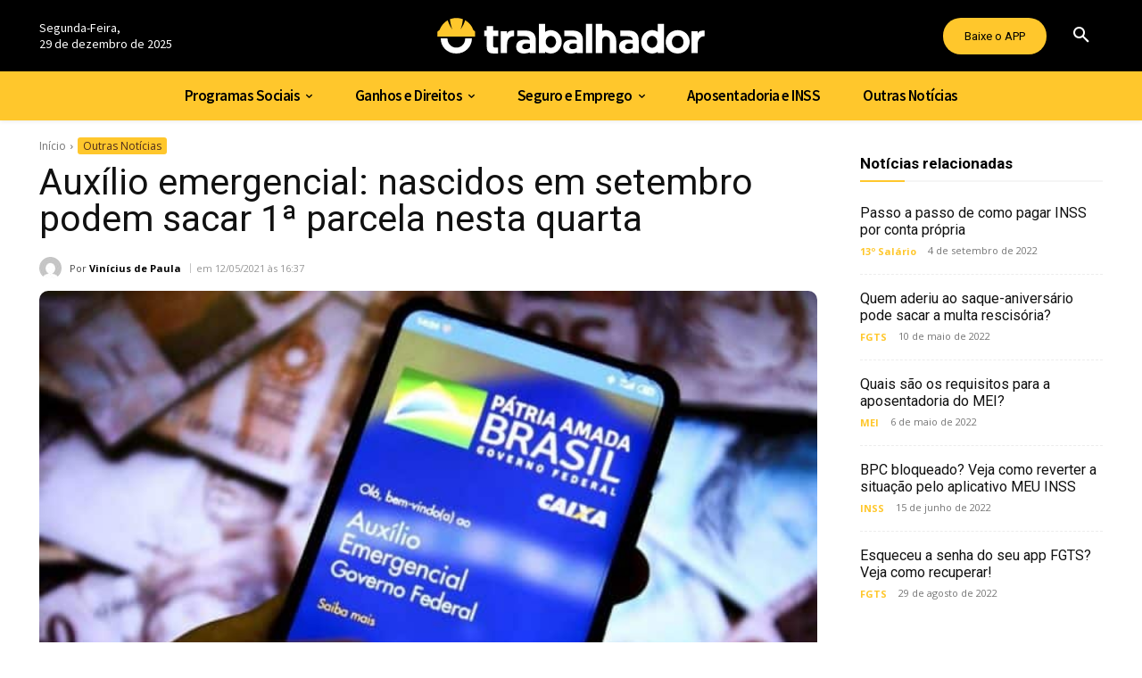

--- FILE ---
content_type: text/html; charset=UTF-8
request_url: https://otrabalhador.com/wp-admin/admin-ajax.php?td_theme_name=Newspaper&v=12.7.3
body_size: -328
content:
{"856":13}

--- FILE ---
content_type: application/javascript
request_url: https://otrabalhador.com/wp-content/cache/min/1/static/js/gam.js?ver=1765304693
body_size: 3878
content:
class FD{constructor({pageTargeting={},utmToPageTargeting=!0}){this.version="2.0.10";this.consentGiven=null;this.invalidTraffic=null;this.isSafe=null;this.lazyLoad=null;this.refresh=null;this.userId=()=>{let uid=this.getCookie("FDUSERID");if(!uid){uid=this.uuid();this.setCookie("FDUSERID",uid,60*60*24*365*5)}return uid};this.sessionId=()=>{let sid=this.getCookie("FDSESSIONID");if(!sid){sid=this.uuid();this.setCookie("FDSESSIONID",sid)}return sid};this.targeting=pageTargeting;if(utmToPageTargeting){const params=new URLSearchParams(window.location.search);params.forEach((value,key)=>{if(key.startsWith("utm_")){let obj={};obj[key]=value;this.targeting={...this.targeting,...obj}}})}this.targeting={...this.targeting,user_id:this.userId()}}initGpt(){const gptScript=document.createElement("script");gptScript.src="https://securepubads.g.doubleclick.net/tag/js/gpt.js";gptScript.crossOrigin="anonymous";gptScript.async=!0;document.head.appendChild(gptScript);window.googletag=window.googletag||{cmd:[]};googletag.cmd.push(()=>{googletag.setConfig({targeting:{...this.targeting,post_host:window.location.hostname,post_path:window.location.pathname}})})}uuid(){return"function"==typeof crypto.randomUUID?crypto.randomUUID():"10000000-1000-4000-8000-100000000000".replace(/[018]/g,e=>(e^crypto.getRandomValues(new Uint8Array(1))[0]&15>>e/4).toString(16))}md5(e){function t(e){var t,i="";for(t=0;t<=3;t++)i+=g.charAt(e>>8*t+4&15)+g.charAt(e>>8*t&15);return i}function i(e,t){var i=(65535&e)+(65535&t);return(e>>16)+(t>>16)+(i>>16)<<16|65535&i}function s(e,t){return e<<t|e>>>32-t}function a(e,t,a,o,r,n){return i(s(i(i(t,e),i(o,n)),r),a)}function o(e,t,i,s,o,r,n){return a(t&i|~t&s,e,t,o,r,n)}function r(e,t,i,s,o,r,n){return a(t&s|i&~s,e,t,o,r,n)}function n(e,t,i,s,o,r,n){return a(t^i^s,e,t,o,r,n)}function l(e,t,i,s,o,r,n){return a(i^(t|~s),e,t,o,r,n)}function d(e){var t,i=1+(e.length+8>>6),s=new Array(16*i);for(t=0;t<16*i;t++)s[t]=0;for(t=0;t<e.length;t++)s[t>>2]|=e.charCodeAt(t)<<t%4*8;return s[t>>2]|=128<<t%4*8,s[16*i-2]=8*e.length,s}e=e.replace(/[^\x00-\x7F]/g,"").toLowerCase();var h,c,p,u,m,g="0123456789abcdef",f=d(""+e),v=1732584193,w=-271733879,y=-1732584194,b=271733878;for(h=0;h<f.length;h+=16)c=v,p=w,u=y,m=b,v=o(v,w,y,b,f[h+0],7,-680876936),b=o(b,v,w,y,f[h+1],12,-389564586),y=o(y,b,v,w,f[h+2],17,606105819),w=o(w,y,b,v,f[h+3],22,-1044525330),v=o(v,w,y,b,f[h+4],7,-176418897),b=o(b,v,w,y,f[h+5],12,1200080426),y=o(y,b,v,w,f[h+6],17,-1473231341),w=o(w,y,b,v,f[h+7],22,-45705983),v=o(v,w,y,b,f[h+8],7,1770035416),b=o(b,v,w,y,f[h+9],12,-1958414417),y=o(y,b,v,w,f[h+10],17,-42063),w=o(w,y,b,v,f[h+11],22,-1990404162),v=o(v,w,y,b,f[h+12],7,1804603682),b=o(b,v,w,y,f[h+13],12,-40341101),y=o(y,b,v,w,f[h+14],17,-1502002290),v=r(v,w=o(w,y,b,v,f[h+15],22,1236535329),y,b,f[h+1],5,-165796510),b=r(b,v,w,y,f[h+6],9,-1069501632),y=r(y,b,v,w,f[h+11],14,643717713),w=r(w,y,b,v,f[h+0],20,-373897302),v=r(v,w,y,b,f[h+5],5,-701558691),b=r(b,v,w,y,f[h+10],9,38016083),y=r(y,b,v,w,f[h+15],14,-660478335),w=r(w,y,b,v,f[h+4],20,-405537848),v=r(v,w,y,b,f[h+9],5,568446438),b=r(b,v,w,y,f[h+14],9,-1019803690),y=r(y,b,v,w,f[h+3],14,-187363961),w=r(w,y,b,v,f[h+8],20,1163531501),v=r(v,w,y,b,f[h+13],5,-1444681467),b=r(b,v,w,y,f[h+2],9,-51403784),y=r(y,b,v,w,f[h+7],14,1735328473),v=n(v,w=r(w,y,b,v,f[h+12],20,-1926607734),y,b,f[h+5],4,-378558),b=n(b,v,w,y,f[h+8],11,-2022574463),y=n(y,b,v,w,f[h+11],16,1839030562),w=n(w,y,b,v,f[h+14],23,-35309556),v=n(v,w,y,b,f[h+1],4,-1530992060),b=n(b,v,w,y,f[h+4],11,1272893353),y=n(y,b,v,w,f[h+7],16,-155497632),w=n(w,y,b,v,f[h+10],23,-1094730640),v=n(v,w,y,b,f[h+13],4,681279174),b=n(b,v,w,y,f[h+0],11,-358537222),y=n(y,b,v,w,f[h+3],16,-722521979),w=n(w,y,b,v,f[h+6],23,76029189),v=n(v,w,y,b,f[h+9],4,-640364487),b=n(b,v,w,y,f[h+12],11,-421815835),y=n(y,b,v,w,f[h+15],16,530742520),v=l(v,w=n(w,y,b,v,f[h+2],23,-995338651),y,b,f[h+0],6,-198630844),b=l(b,v,w,y,f[h+7],10,1126891415),y=l(y,b,v,w,f[h+14],15,-1416354905),w=l(w,y,b,v,f[h+5],21,-57434055),v=l(v,w,y,b,f[h+12],6,1700485571),b=l(b,v,w,y,f[h+3],10,-1894986606),y=l(y,b,v,w,f[h+10],15,-1051523),w=l(w,y,b,v,f[h+1],21,-2054922799),v=l(v,w,y,b,f[h+8],6,1873313359),b=l(b,v,w,y,f[h+15],10,-30611744),y=l(y,b,v,w,f[h+6],15,-1560198380),w=l(w,y,b,v,f[h+13],21,1309151649),v=l(v,w,y,b,f[h+4],6,-145523070),b=l(b,v,w,y,f[h+11],10,-1120210379),y=l(y,b,v,w,f[h+2],15,718787259),w=l(w,y,b,v,f[h+9],21,-343485551),v=i(v,c),w=i(w,p),y=i(y,u),b=i(b,m);return t(v)+t(w)+t(y)+t(b)}getCookie(name){const value=`; ${document.cookie}`;const parts=value.split(`; ${name}=`);if(parts.length===2)return parts.pop().split(";").shift()}setCookie(name,value,expireSeconds){let cookie=`${name}=${value};path=/;SameSite=Lax`;if(typeof expireSeconds==="number"){const d=new Date;d.setTime(d.getTime()+expireSeconds*1e3);cookie=`${name}=${value};expires=${d.toUTCString()};path=/;SameSite=Lax`}if(location.protocol==="https:")cookie+=";Secure";document.cookie=cookie}deviceType(){const ua=navigator.userAgent||"";const isIpadTouch=navigator.platform==="MacIntel"&&navigator.maxTouchPoints>1;const isAndroid=/Android/i.test(ua);const isAndroidMobile=/Android.*Mobile/i.test(ua)||/Mobile/i.test(ua)&&/Android/i.test(ua);if(/iPhone/i.test(ua)||isAndroidMobile||/Mobi/i.test(ua)){return 1}if(/iPad/i.test(ua)||/Tablet/i.test(ua)||isIpadTouch||isAndroid&&!isAndroidMobile){return 3}return 2}osType(){const ua=navigator.userAgent||"";if(/Android/i.test(ua)){return"android"}if(/iPhone|iPad|iPod/i.test(ua)){return"ios"}if(/Win/i.test(ua)){return"windows"}if(/Mac/i.test(ua)){return"macos"}if(/Linux/i.test(ua)){return"linux"}return"other"}}class FDPriceRules{constructor(fd){this.fd=fd;this.prices=[0,.05,.25,.5,.75,1,2,3,4,5,6,7,8,9,10,11,12,13,14,15,16,17,18,19,20,22,24,26,28,30,32,34,36,38,40,42,44,46,48,50,55,60,65,70,75,80,85,90,95,100,110,120,130,140,150,160,170,180,190,200,210,220,230,240,250,275,300,325,350,375,400,425,450,475,500,525,550,575,600,625,650,675,700,725,750,775,800,825,850,875,900,925,950,975,1e3]}getPrices({min=0,max=1e3,jump_factor=1,internal=!1}){this.prices=this.prices.filter(price=>price>=min&&price<=max);if(jump_factor>1){this.prices=this.prices.filter((price,index)=>index%jump_factor===0)}if(internal){this.prices.unshift(-1)}return this.prices.sort((a,b)=>b-a)}getGamAdUnityPrices(slotMap,networkCode,adsInternal){return new Promise((resolve,reject)=>{const slotIds=Object.keys(slotMap);const params=new URLSearchParams;slotIds.forEach(id=>params.append("au[]",id));params.append("ty","web");params.append("ev","prod");params.append("dv",this.fd.deviceType());params.append("os",this.fd.osType());params.append("pd",window.location.hostname);params.append("vr",this.fd.version);params.append("nt",networkCode);params.append("ts",Date.now());params.append("tz",(new Date).getTimezoneOffset()/-60);params.append("ia",adsInternal);params.append("ui",this.fd.userId());params.append("si",this.fd.sessionId());fetch("https://fluback.com/gam_rules",{method:"POST",headers:{"Content-Type":"application/x-www-form-urlencoded"},body:params.toString()}).then(response=>{if(!response.ok)throw new Error("Network response was not ok");return response.json().catch(()=>null)}).then(data=>resolve(data)).catch(err=>{reject(err)})})}}class FDSlotBase{constructor(fd,{adUnitPath,type,slotTargeting={},tryPrices=[]}){this.fd=fd;this.type=type;this.adUnitPath=adUnitPath;this.targeting=slotTargeting;this.tryPrices=tryPrices;this.price_index=0;this.callbacksAdded=!1;this.outOfPageFormat=null;this.definition=null;this.isSlotFilled=!1;this.request_id="req_"+this.fd.md5(this.fd.uuid())}define(){googletag.cmd.push(()=>{switch(this.type){case FDSlotTypes.INTERSTITIAL:this.outOfPageFormat=googletag.enums.OutOfPageFormat.INTERSTITIAL;break;case FDSlotTypes.TOP_ANCHOR:this.outOfPageFormat=googletag.enums.OutOfPageFormat.TOP_ANCHOR;break;case FDSlotTypes.BOTTOM_ANCHOR:this.outOfPageFormat=googletag.enums.OutOfPageFormat.BOTTOM_ANCHOR;break;case FDSlotTypes.REWARDED:this.outOfPageFormat=googletag.enums.OutOfPageFormat.REWARDED;break;case FDSlotTypes.AD_INTENTS:this.outOfPageFormat=googletag.enums.OutOfPageFormat.AD_INTENTS;break;case FDSlotTypes.LEFT_SIDE_RAIL:this.outOfPageFormat=googletag.enums.OutOfPageFormat.LEFT_SIDE_RAIL;break;case FDSlotTypes.RIGHT_SIDE_RAIL:this.outOfPageFormat=googletag.enums.OutOfPageFormat.RIGHT_SIDE_RAIL;break;case FDSlotTypes.GAME_MANUAL_INTERSTITIAL:this.outOfPageFormat=googletag.enums.OutOfPageFormat.GAME_MANUAL_INTERSTITIAL;break;default:this.outOfPageFormat=null}if(this.outOfPageFormat){this.definition=googletag.defineOutOfPageSlot(this.adUnitPath,this.outOfPageFormat).addService(googletag.pubads())}else{this.definition=googletag.defineSlot(this.adUnitPath,this.sizes,this.adSlotID).addService(googletag.pubads())}this.definition.setConfig({targeting:{...this.targeting,slot_type:this.type}});if(this.tryPrices.length>0){this.definition.setConfig({targeting:{price_rules:this.tryPrices[this.price_index].toString(),request_id:this.request_id}});this.price_index++}googletag.enableServices();this.addCallBacks()})}addCallBacks(){if(!this.callbacksAdded){googletag.pubads().addEventListener("slotRenderEnded",e=>{if(e.slot===this.definition){if(e.isEmpty){this.tryPriceRule()}else{this.isSlotFilled=!0}}});if(this.type===FDSlotTypes.REWARDED){googletag.pubads().addEventListener("rewardedSlotGranted",event=>{if(event.slot===this.definition){this.rewardedSlotGranted(event)}});googletag.pubads().addEventListener("rewardedSlotClosed",event=>{if(event.slot===this.definition){this.rewardedSlotClosed()}});googletag.pubads().addEventListener("rewardedSlotReady",event=>{if(event.slot===this.definition){this.rewardedSlotReady(event)}});googletag.pubads().addEventListener("rewardedSlotVideoCompleted",event=>{if(event.slot===this.definition){this.rewardedSlotVideoCompleted()}})}this.callbacksAdded=!0}}tryPriceRule(){if(this.tryPrices.length>0&&this.price_index<=this.tryPrices.length-1){if(this.type===FDSlotTypes.BANNER){let t=document.getElementById(`google_ads_iframe_${this.adUnitPath}_${this.price_index-1}__container__`);if(t!==null){t.removeAttribute("style")}}this.destroy();this.define();this.display()}}destroy(){googletag.destroySlots([this.definition])}refresh(){googletag.pubads().refresh([this.definition])}clear(){googletag.pubads().clear([this.definition])}display(){googletag.cmd.push(()=>{googletag.display(this.definition)})}}const FDSlotTypes={BANNER:"banner",INTERSTITIAL:"interstitial",TOP_ANCHOR:"top_anchor",BOTTOM_ANCHOR:"bottom_anchor",REWARDED:"rewarded",AD_INTENTS:"ad_intents",LEFT_SIDE_RAIL:"left_side_rail",RIGHT_SIDE_RAIL:"right_side_rail",GAME_MANUAL_INTERSTITIAL:"game_manual_interstitial"};class FDSlotBanner extends FDSlotBase{constructor(fd,{adSlotID,sizes,adUnitPath,slotTargeting={},tryPrices=[]}){super(fd,{adUnitPath:adUnitPath,slotTargeting:slotTargeting,tryPrices:tryPrices,type:FDSlotTypes.BANNER});this.adSlotID=adSlotID;this.sizes=sizes}}class FDSlotInterstitial extends FDSlotBase{constructor(fd,{adUnitPath,slotTargeting={},tryPrices=[]}){super(fd,{adUnitPath:adUnitPath,slotTargeting:slotTargeting,tryPrices:tryPrices,type:FDSlotTypes.INTERSTITIAL})}}class FDSlotTopAnchor extends FDSlotBase{constructor(fd,{adUnitPath,slotTargeting={},tryPrices=[]}){super(fd,{adUnitPath:adUnitPath,slotTargeting:slotTargeting,tryPrices:tryPrices,type:FDSlotTypes.TOP_ANCHOR})}}class FDSlotRewarded extends FDSlotBase{constructor(fd,{adUnitPath,slotTargeting={},tryPrices=[],rewardedSlotReady=function(){},rewardedSlotGranted=function(event){},rewardedSlotClosed=function(){},rewardedSlotVideoCompleted=function(){}}){super(fd,{adUnitPath:adUnitPath,slotTargeting:slotTargeting,tryPrices:tryPrices,type:FDSlotTypes.REWARDED});this._makeAdVisible=null;this.rewardedSlotReady=event=>{if(event&&typeof event.makeRewardedVisible==="function"){this._makeAdVisible=event.makeRewardedVisible;rewardedSlotReady()}};this.isRewardGranted=!1;this.rewardedSlotGranted=event=>{this.isRewardGranted=!0;rewardedSlotGranted(event)};this.rewardedSlotClosed=()=>{rewardedSlotClosed();this.isRewardGranted=!1};this.rewardedSlotVideoCompleted=rewardedSlotVideoCompleted}showRewardedAd(){if(this._makeAdVisible&&typeof this._makeAdVisible==="function"){this._makeAdVisible()}}}

--- FILE ---
content_type: image/svg+xml
request_url: https://otrabalhador.com/svg/social/whatsapp_color.svg
body_size: 1498
content:
<svg clip-rule="evenodd" fill-rule="evenodd" height="2048" image-rendering="optimizeQuality" shape-rendering="geometricPrecision" text-rendering="geometricPrecision" viewBox="0 0 2048 2048" width="2048" xmlns="http://www.w3.org/2000/svg"><g id="Layer_x0020_1"><g id="_316006000"><path id="_316005568" d="m731.013 1639.91-364.614 116.034-110.4 35.1307 155.094-458.096c-26.0268-47.8406-46.6429-98.5217-61.3311-151.006-17.8181-63.6839-26.8087-129.5-26.8087-195.626 0-194.586 77.419-379.06 215.433-515.963 138.463-137.349 324.318-213.454 519.307-213.454 194.93 0 380.684 76.1965 519.029 213.565 137.956 136.986 215.277 321.503 215.277 516.085 0 194.55-77.4048 379.004-215.378 515.899-138.411 137.327-324.205 213.456-519.146 213.456-61.8473 0-123.464-7.63465-183.389-22.9654-49.4209-12.6425-97.3843-30.4559-143.075-53.0599z" fill="#eee"/><path id="_316005808" d="m1733.42 986.578c0-185.293-75.6568-353.061-197.974-474.518-122.303-121.44-291.219-196.553-477.754-196.553-186.696 0-355.694 75.0875-478.054 196.462-122.414 121.429-198.109 289.166-198.109 474.375 0 62.1709 8.59843 122.502 24.6425 179.84 15.9425 56.9705 39.2646 110.91 68.8276 160.696l-117.108 345.896-9.25749 27.3461 27.5067-8.75316 360.192-114.627c47.687 25.6642 98.7083 45.7725 152.271 59.4768 53.9658 13.8047 110.525 21.137 168.871 21.137 186.613 0 355.559-75.0922 477.886-196.461 122.379-121.422 198.059-289.142 198.059-474.316z" fill="#54cc61"/><path id="_316006024" d="m947.772 803.395c-2.96693-5.97756-20.0953-47.3445-35.8819-85.4741-10.0913-24.3756-19.7162-47.6209-21.6036-52.1174-17.7791-42.3898-37.4292-41.1118-52.5012-40.1327-.989765.0637796-1.94291.126378-3.21733.126378-5.25945 0-10.428-.327166-15.7843-.666142-6.69686-.425197-13.6476-.865749-20.2169-.865749-8.73308 0-20.6291 1.81181-33.1547 7.67481-9.28938 4.34764-18.8728 10.8945-27.6437 20.5311-1.27913 1.38189-2.24292 2.39528-3.28937 3.49488-20.8689 21.9366-66.3615 69.7548-66.3615 161.591 0 96.3343 69.469 187.947 79.6772 201.401l-.0366142.0271654.0944883.124016.114567.114567c.400394.516142 1.87441 2.67284 4.05355 5.86063 25.6559 37.5225 143.601 210.02 322.897 280.049 162.658 63.4701 192.091 56.3469 218.381 49.9867 4.47638-1.08307 8.84528-2.14134 13.5732-2.57835 21.2894-2.00079 56.1178-16.5756 85.4268-37.0418 24.313-16.9784 45.5363-38.4343 53.6611-61.0264 7.24961-20.2004 11.3492-38.9658 13.2496-54.4122 2.76142-22.4374.575197-40.0914-3.5067-46.9111l-.0578741-.0578741c-6.2067-10.226-16.9441-15.2953-33.0496-22.9004-2.84055-1.34055-5.87717-2.77323-8.79449-4.18583l.00944883-.0188977c-11.1059-5.64804-49.5296-24.4347-82.3737-39.9603-21.2232-10.0335-40.0819-18.6532-47.55-21.3331-10.5047-3.77244-19.6571-6.62481-29.4697-5.5193-11.1248 1.25551-20.8299 6.98504-29.8264 20.6114l-.0271654-.0177165c-4.5189 6.78662-12.4772 16.963-21.176 27.6189-13.7776 16.878-30.215 35.8299-37.2201 43.787v.0578741c-2.99055 3.40512-5.57008 5.26063-8.09883 5.56536-3.51024.424016-8.33505-1.01457-15.0154-4.29567-4.27087-2.13662-8.43308-3.93425-13.5673-6.15-25.9748-11.2063-76.5638-33.0343-134.221-84.0827-20.6244-18.254-38.7744-38.2099-53.9339-56.9339-24.5339-30.3047-41.1142-57.3036-47.7024-68.6764-5.2004-8.91851.577559-14.7 5.9126-20.0351l-.0271654-.0307087c5.89961-5.89252 12.5752-13.9169 19.2756-21.9685 3.05079-3.66733 6.10276-7.33701 9.81497-11.6126l.056693-.0578741c9.03544-10.5059 12.7807-18.1583 17.837-28.4847.879922-1.79764 1.80236-3.6815 2.73071-5.53229l.056693-.056693c4.44567-8.95867 5.58308-17.4827 4.75512-25.4669-.768898-7.43268-3.2563-14.0658-6.29174-20.0079l.022441-.0106299z" fill="#fffffe"/></g></g><path d="m0 0h2048v2048h-2048z" fill="none"/></svg>

--- FILE ---
content_type: application/javascript; charset=utf-8
request_url: https://fundingchoicesmessages.google.com/f/AGSKWxUN7-vGY-Zz13WFqinH0xcDchv49xyPUgnzXhbFKEx_0GdWQRL_xiVL_OIB0N0dxwd9ykxkw5fSw2HVDdvciRcbZofM6pgZbIOzfOUjgbcuZ6mupxRGsPVxEM92DDeKxLQ9OyPHT0A3K6B3vWDgUz42sCwJhjP7LeRA2pdxj1x-ZG2PKH7fEfImSw9D/_/768x90ad.-ad2./pagead2.?adcontext=/ad_header.
body_size: -1286
content:
window['27c6af1b-6820-42a5-8579-4c811078499a'] = true;